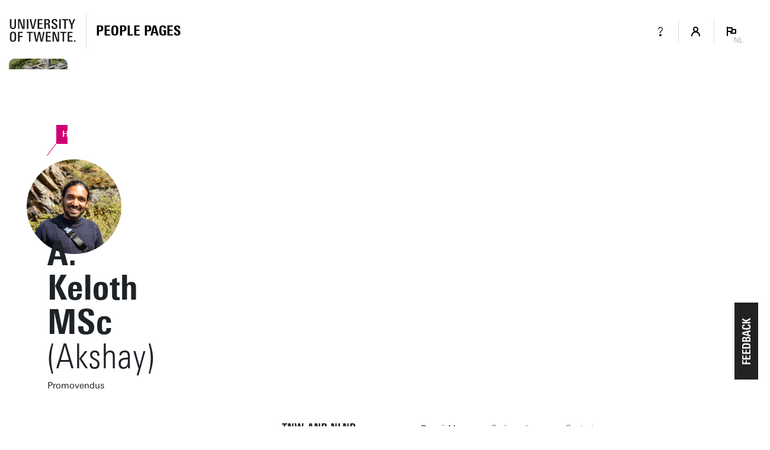

--- FILE ---
content_type: text/html; charset=UTF-8
request_url: https://personen.utwente.nl/a.keloth
body_size: 9479
content:
<!DOCTYPE html><html lang="nl" class="page--person page--no-crumbpath" data-wh-ob="1517518.IK8Jq8"><head><meta charset="utf-8"><title>A. Keloth MSc | People pages: Vind een medewerker en alle contactgegevens | Universiteit Twente</title><meta name="description" content="Vind alle medewerkers (en gast-medewerkers) van de UT. Log in om afgeschermde contactgegevens te zien of om je eigen profiel te bewerken.">
<!--
Realisatie: 💼 WebHare bv
            🌐 https://www.webhare.nl/
-->
<meta name="viewport" content="width=device-width, initial-scale=1" /><style id="theme__style">@property --theme-color {syntax: "<color>";initial-value: transparent;inherits: true;}@property --theme-color-cta {syntax: "<color>";initial-value: transparent;inherits: true;}@property --theme-color-cta-hover {syntax: "<color>";initial-value: transparent;inherits: true;}@keyframes colorscheme{0%    { --theme-color: #c60c30; } 12%    { --theme-color: #822433; } 25%    { --theme-color: #002c5f; } 37%    { --theme-color: #007d9c; } 50%    { --theme-color: #4a8355; } 62%    { --theme-color: #00675a; } 75%    { --theme-color: #4f2d7f; } 87%    { --theme-color: #cf0072; } 100% { --theme-color: #c60c30; } }@keyframes colorscheme-cta{0%    { --theme-color-cta: #c60c30; } 12%    { --theme-color-cta: #822433; } 25%    { --theme-color-cta: #002c5f; } 37%    { --theme-color-cta: #007d9c; } 50%    { --theme-color-cta: #4a8355; } 62%    { --theme-color-cta: #00675a; } 75%    { --theme-color-cta: #4f2d7f; } 87%    { --theme-color-cta: #cf0072; } 100% { --theme-color-cta: #c60c30; } }@keyframes colorscheme-cta-hover{0%    { --theme-color-cta-hover: #b0061c; } 12%    { --theme-color-cta-hover: #62141e; } 25%    { --theme-color-cta-hover: #00183b; } 37%    { --theme-color-cta-hover: #005d7d; } 50%    { --theme-color-cta-hover: #2f6338; } 62%    { --theme-color-cta-hover: #004b48; } 75%    { --theme-color-cta-hover: #2f1957; } 87%    { --theme-color-cta-hover: #b2014a; } 100% { --theme-color-cta-hover: #b0061c; } }@keyframes colorscheme-background{0%    { background-color: #c60c30; } 12%    { background-color: #822433; } 25%    { background-color: #002c5f; } 37%    { background-color: #007d9c; } 50%    { background-color: #4a8355; } 62%    { background-color: #00675a; } 75%    { background-color: #4f2d7f; } 87%    { background-color: #cf0072; } 100% { background-color: #c60c30; } }@keyframes colorscheme-background-cta{0%    { background-color: #c60c30; } 12%    { background-color: #822433; } 25%    { background-color: #002c5f; } 37%    { background-color: #007d9c; } 50%    { background-color: #4a8355; } 62%    { background-color: #00675a; } 75%    { background-color: #4f2d7f; } 87%    { background-color: #cf0072; } 100% { background-color: #c60c30; } }@keyframes colorscheme-background-cta-hover{0%    { background-color: #b0061c; } 12%    { background-color: #62141e; } 25%    { background-color: #00183b; } 37%    { background-color: #005d7d; } 50%    { background-color: #2f6338; } 62%    { background-color: #004b48; } 75%    { background-color: #2f1957; } 87%    { background-color: #b2014a; } 100% { background-color: #b0061c; } }</style><script>(function(w,d,s,l,i){w[l]=w[l]||[];w[l].push({'gtm.start':new Date().getTime(),event:'gtm.js'});var f=d.getElementsByTagName(s)[0],j=d.createElement(s),dl=l!='dataLayer'?'&l='+l:'';j.async=true;j.src='https://tagging.utwente.nl/gtm.js?id='+i+dl;f.parentNode.insertBefore(j,f);})(window,document,'script','dataLayer','GTM-WW6CJT');</script><script type="application/json" id="wh-config">{"designcdnroot":"/.publisher/sd/utwente_ppp/ppp/","designroot":"/.publisher/sd/utwente_ppp/ppp/","dtapstage":"production","imgroot":"/.publisher/sd/utwente_ppp/ppp/img/","islive":true,"locale":"nl-NL","obj":{"designoverlays":[],"navpathitem":{"link":"https://personen.utwente.nl/","title":"Home"}},"server":50901,"site":{"animatethemecolor":true,"colorscheme":["#c60c30","#822433","#002c5f","#007d9c","#4a8355","#00675a","#4f2d7f","#cf0072"],"mainutlink":"https://www.utwente.nl/","peopleroot":"https://personen.utwente.nl/","projectsroot":"https://projecten.utwente.nl/","resultsperpage":100,"siteroot":"https://personen.utwente.nl/","universe":[{"filename":"autumn.svg","left":0,"name":"Autumn","top":0,"width":700},{"filename":"bolognese.svg","left":250,"name":"Bolognese","top":-50,"width":350},{"filename":"casino.svg","left":-300,"name":"Casino","top":100,"width":2200},{"filename":"esmeralda.svg","left":300,"name":"Esmeralda","top":0,"width":700},{"filename":"extent.svg","left":0,"name":"Extent","top":0,"width":700},{"filename":"foxtrot.svg","left":0,"name":"Foxtrot","top":0,"width":300},{"filename":"iglesias.svg","left":200,"name":"Iglesias","top":0,"width":400},{"filename":"lord.svg","left":-150,"name":"Lord","top":0,"width":811},{"filename":"lucy.svg","left":0,"name":"Lucy","top":0,"width":350},{"filename":"merijn.svg","left":-100,"name":"Merijn","top":50,"width":750},{"filename":"moby_dick.svg","left":0,"name":"Moby Dick","top":0,"width":1001},{"filename":"mumbai.svg","left":150,"name":"Mumbai","top":0,"width":1000},{"filename":"oma.svg","left":50,"name":"Oma","top":50,"width":249},{"filename":"photon.svg","left":30,"name":"Photon","top":100,"width":300},{"filename":"pop.svg","left":30,"name":"Pop","top":0,"width":500},{"filename":"raket.svg","left":50,"name":"Raket","top":-250,"width":332},{"filename":"relationchips.svg","left":30,"name":"Relationchips","top":-250,"width":1732},{"filename":"spring.svg","left":0,"name":"Spring","top":-100,"width":850},{"filename":"tedtheo.svg","left":0,"name":"Tedtheo","top":-50,"width":439},{"filename":"trachea.svg","left":200,"name":"Trachea","top":100,"width":600},{"filename":"tricufi.svg","left":0,"name":"Tricufi","top":0,"width":300},{"filename":"virginia.svg","left":0,"name":"Virginia","top":100,"width":90}]},"siteroot":"https://personen.utwente.nl/","wrd:auth":{"cookiename":"webharelogin-0-9ce36b86","returnid":"0"}}</script><link rel="stylesheet" href="/.wh/ea/ap/utwente_ppp.ppp/ap.css"><script src="/.wh/ea/ap/utwente_ppp.ppp/ap.mjs" type="module" async></script><script type="application/ld+json">{"@context":"https://schema.org","@type":"BreadcrumbList","itemListElement":[{"@type":"ListItem","item":"https://personen.utwente.nl/","name":"People Pages","position":1}]}</script></head><body><noscript><iframe src="https://tagging.utwente.nl/ns.html?id=GTM-WW6CJT" height="0" width="0" style="display:none;visibility:hidden"></iframe></noscript><div class="skiplinksbutton__wrapper"><button type="button" class="skiplinksbutton wh-form__button wh-form__button--solid">Naar inhoud springen</button></div><div class="theme__docstate"><span class="theme__docstate-cta"></span><span class="theme__docstate-cta-hover"></span><span class="theme__docstate-state"></span></div><div class="header-top-background"></div><aside class="header-top"><div class="header-top__content"><img class="header-top__utlogo" src="/.publisher/sd/utwente_ppp/ppp/img/logo-utwente/ut-logo-white-en.svg" alt="University of Twente" /></div></aside><nav class="header-menubar" aria-label="Hoofd"><div class="header-menubar__content"><a class="header-menubar__mainorganization" href="https://www.utwente.nl" ><img class="header-menubar__utlogo" src="/.publisher/sd/utwente_ppp/ppp/img/logo-utwente/ut-logo-sta-black-en.svg" alt="University of Twente" /></a><div class="header-menubar__spacer"></div><div class="header-menubar__backnav " ><a class="header-menubar__backnav__home" href="https://personen.utwente.nl/" aria-label="Homepage"><div>People Pages</div></a></div><div class="header-menubar__buttonbar"><a class="header-menubar__menuitem header-menubar__menuitem--infolink" href="https://www.utwente.nl/en/service-portal/communication/websites/people.utwente.nl-public-employee-profile-pages"><span class="menubutton__icon UT-icon-UT_icon_28_questionmark-24px"></span></a><button class="header-menubar__menuitem header-menubar__menuitem--account" popovertarget="header-menubar__accountmenu" aria-controls="header-menubar__accountmenu" type="button" ><span class="menubutton__icon UT-icon-UT_icon_114_person-16px ut-login__topmenuicon"></span></button><div id="header-menubar__accountmenu" class="header-menubar__dropdownmenu" hidden ></div><button class="header-menubar__menuitem header-menubar__menuitem--language" popovertarget="header-menubar__languagemenu" aria-controls="header-menubar__languagemenu" type="button"><span class="menubutton__icon UT-icon-UT_icon_75_flag-16px"></span><span class="header-menubar__menuitem__currentlang">NL</span></button><div id="header-menubar__languagemenu" class="header-menubar__dropdownmenu" hidden><a class="dropdownmenu__item dropdownmenu__item--selected" href="https://personen.utwente.nl/a.keloth" hreflang="nl" >Nederlands<span class="dropdownmenu__item__icon UT-icon-UT_icon_75_flag-16px"></span></a><a class="dropdownmenu__item " href="https://people.utwente.nl/a.keloth" hreflang="en" >English</a></div></div></div></nav><div class="header-menubar-background"></div><div class="page__body  "><main class="page__contentarea     " ><!--wh_consilio_content--><div class="peoplepersonpage peoplepersonpage--withtabsbar   "  ><form class="peoplepersonpage-filters"  aria-label=""  >   <header class="pageheader pageheader--base pageheader--default pageheader--size-normal  pageheader--withinset pageheader--inset-round  "  ><div class="pageheader__background pageheader__background--image"><img class="pageheader__image" src="/.wh/ea/uc/i24422e700103f474ed0193d0f4037048b1ed70eb55a20801e3f00af4018041/horst-complex.jpg" style="background: #7F8166; object-position: 65.0000% 65.4000%; " alt="" /><div class="pageheader__buildinglabel" style="--label-refx: 0.65000; --label-refy: 0.65500; --label-flipx: 1; --label-flipy: -1;"><span class="pageheader__buildinglabel-line"></span><span class="pageheader__buildinglabel-label" role="presentation">Horst Complex</span></div></div><img class="pageheader__insetimage" src="/.wh/ea/uc/ib21cffc60103499af2012edd74039085a636e1dd77810c016340014001804100000000/akeloth.jpg" style="" alt="" /><div class="pageheader__text rtdcontent"><h1 class="pageheader__title">A. Keloth MSc<span class="pageheader__title__suffix"> (Akshay)</span></h1><div class="pageheader__subtitle">Promovendus</div></div></header>  <div class="peoplepersonpage-custombar">  </div>   <div class="peoplepersonpage-filters__filters" role="group"  >  <div class="page-sidebar__panel"><div class="project__faculty">TNW-ANP-NLNP</div></div><div class="page-sidebar__panel page-sidebar__panel--specsheet"><div class="specsheet__item"><span class="specsheet__item__icon UT-icon-UT_icon_16_pointer-24px" aria-label="Location"></span>Horst Complex ME231A</div><div class="specsheet__item"><span class="specsheet__item__icon UT-icon-UT_icon_15_mail-24px" aria-label="E-mail"></span><a href="mailto:a.keloth@utwente.nl">a.keloth@utwente.nl</a></div><div class="specsheet__item"><span class="specsheet__item__icon UT-icon-UT_icon_13_phone-24px" aria-label="Phone" ></span><a href="tel:+31534896861"><span class="phone__part">+31</span><span class="phone__part">53</span><span class="phone__part">489</span><span class="phone__part phone__part--last">6861</span></a></div><div class="specsheet__item"><span class="specsheet__item__icon UT-icon-UT_icons_181_qrcode-24px" role="presentation"></span><a href="#vcard">Visitekaartje</a></div></div><div class="page-sidebar__panel page-sidebar__panel--social"><div class="sidebar__socials spc-socialsbar"><a href="https://scholar.google.com/citations?hl=en&#38;user=VCD7wZMAAAAJ" type="button" title="Google Scholar" ><span class="icon UT-icon-UT_icons-193_education-24px"></span></a><a href="http://linkedin.com/in/akshay-keloth-9523457b" type="button" title="LinkedIn" ><span class="icon UT-icon-UT_icon_38_linkedin-24px"></span></a></div></div><div class="page-sidebar__panel page-sidebar__panel--workdays"></div> </div> <div class="peoplepersonpage-filters__topbar">   </div> </form> <div class="peoplepersonpage__content">  <nav class="pagetabs pagetabs--tabs " aria-label="FIXME" data-urlparam="tab" ><div class="pagetabs__background"></div><div class="pagetabs__content"><button role="tab" data-value="overview" aria-controls="tabpanel-overview" aria-selected >Overzicht</button><button role="tab" data-value="research" aria-controls="tabpanel-research"  >Onderzoek</button><button role="tab" data-value="contact" aria-controls="tabpanel-contact"  >Contact</button></div></nav>  <div id="tabpanel-overview" class="tabpanel"><h2 class="heading2">Expertises</h2><ul class="categorytaglist"><li><h4 class="heading4">Physics</h4><ul class="taglist"><li>Brillouin Scattering</li><li>Waveguide</li><li>Microwave Photonics</li><li>Silicon Photonics</li><li>Signal Processing</li><li>Low Noise</li><li>Nanowire</li><li>Wireless Communication</li></ul></li></ul><h2 class="heading2">Organisaties</h2><div class="widget widget-linklist widget-linklist--smallicons "><ul><li class="widget-linklist__item widget-linklist__item--link widget-linklist__item--level1"><a href="https://www.utwente.nl/nl/tnw" class="widget-linklist__link"><span class="widget-linklist__text">Faculty of Science and Technology (TNW)</span><span class="widget-linklist__icon widget-linklist__icon--link"></span></a><li class="widget-linklist__item widget-linklist__item--link widget-linklist__item--level2"><a href="https://www.utwente.nl/anp" class="widget-linklist__link"><span class="widget-linklist__text">Applied NanoPhotonics (TNW-ANP)</span><span class="widget-linklist__icon widget-linklist__icon--link"></span></a><li class="widget-linklist__item widget-linklist__item--link widget-linklist__item--level3"><a href="https://www.utwente.nl/nlnp" class="widget-linklist__link"><span class="widget-linklist__text">Nonlinear Nanophotonics Group (TNW-ANP-NLNP)</span><span class="widget-linklist__icon widget-linklist__icon--link"></span></a></li></li></li></ul></div></div><div id="tabpanel-research" class="tabpanel"><h2 class="heading2">Publicaties</h2><div class="publicationlist"><p class="normal">Jump to:  <a href="#AWgZ2eulqpmhp_JIc0aS0w-2025">2025</a> | <a href="#AWgZ2eulqpmhp_JIc0aS0w-2024">2024</a> | <a href="#AWgZ2eulqpmhp_JIc0aS0w-2023">2023</a></p><div class="publicationlist__group" id="AWgZ2eulqpmhp_JIc0aS0w-2025"><h3 class="heading3 publicationlist__group-header">2025</h3><div class="searsia__results searsia__results--multiline-title"><span class="searsia__result"><a class="searsia__title" href="https://research.utwente.nl/en/publications/2e0f6b7a-99de-499b-a576-49b997b8c8c7">Programmable multifunctional integrated microwave photonic circuit on thin-film lithium niobate (2025)</a><span class="searsia__desc"><i>Nature communications, 16</i>(1). Article 2281. Wei,&nbsp;C., Feng,&nbsp;H., Ye,&nbsp;K., Eijkel,&nbsp;M., Klaver,&nbsp;Y., Chen,&nbsp;Z., <a href="https://research.utwente.nl/en/persons/67862da6-6179-4d48-aa1f-7ad6dd7ad1e1">Keloth,&nbsp;A.</a>, Wang,&nbsp;C. &amp; Marpaung,&nbsp;D.</span><span class="searsia__link"><span class="searsia__icon ut-searchicon_08-book-12px"></span><a href="https://doi.org/10.1038/s41467-025-57441-1">https://doi.org/10.1038/s41467-025-57441-1</a></span></span><span class="searsia__result"><a class="searsia__title" href="https://research.utwente.nl/en/publications/a5e84ec4-91d2-4c21-9dbd-db904596c936">Thermoelastic Acoustic Emitter in Silicon Nitride Platform for Optomechanics Applications (2025)</a><span class="searsia__desc">[Contribution to conference &rsaquo; Paper] <i>Conference on Lasers and Electro-optics, CLEO 2025</i>. Zheng,&nbsp;Z., I&#351;&#305;k,&nbsp;A., <a href="https://research.utwente.nl/en/persons/67862da6-6179-4d48-aa1f-7ad6dd7ad1e1">Keloth,&nbsp;A.</a>, van der Slot,&nbsp;P.&#160;J.&#160;M. &amp; Marpaung,&nbsp;D.</span><span class="searsia__link"><span class="searsia__icon ut-searchicon_08-book-12px"></span><a href="https://doi.org/10.1364/CLEO_SI.2025.SS190_2">https://doi.org/10.1364/CLEO_SI.2025.SS190_2</a></span></span><span class="searsia__result"><a class="searsia__title" href="https://research.utwente.nl/en/publications/306dcb48-8f32-48de-b272-7724dc139b09">Integrated Brillouin photonics in thin-film lithium niobate (2025)</a><span class="searsia__desc"><i>Science advances, 11</i>(18). Article eadv4022. Ye,&nbsp;K., Feng,&nbsp;H., te Morsche,&nbsp;R., Wei,&nbsp;C., Klaver,&nbsp;Y., Mishra,&nbsp;A., Zheng,&nbsp;Z., <a href="https://research.utwente.nl/en/persons/67862da6-6179-4d48-aa1f-7ad6dd7ad1e1">Keloth,&nbsp;A.</a>, I&#351;&#305;k,&nbsp;A.&#160;T., Chen,&nbsp;Z., Wang,&nbsp;C. &amp; Marpaung,&nbsp;D.</span><span class="searsia__link"><span class="searsia__icon ut-searchicon_08-book-12px"></span><a href="https://doi.org/10.1126/sciadv.adv4022">https://doi.org/10.1126/sciadv.adv4022</a></span></span><span class="searsia__result"><a class="searsia__title" href="https://research.utwente.nl/en/datasets/692a9518-5745-4e73-a1fb-0e1b26ddd833">Data underlying the article: Integrated Brillouin photonics in thin-film lithium niobate (2025)</a><span class="searsia__desc">[Dataset Types &rsaquo; Dataset]. 4TU.Centre for Research Data. Ye,&nbsp;K., Feng,&nbsp;H., te Morsche,&nbsp;R., Wei,&nbsp;C., Klaver,&nbsp;Y., Mishra,&nbsp;A., Zheng,&nbsp;Z., <a href="https://research.utwente.nl/en/persons/67862da6-6179-4d48-aa1f-7ad6dd7ad1e1">Keloth,&nbsp;A.</a>, Tarik Isik,&nbsp;A. &amp; Chen,&nbsp;Z.</span><span class="searsia__link"><span class="searsia__icon ut-searchicon_08-book-12px"></span><a href="https://doi.org/10.4121/68ece8a1-8931-4411-bb2a-690d7eadee26">https://doi.org/10.4121/68ece8a1-8931-4411-bb2a-690d7eadee26</a></span></span><span class="searsia__result"><a class="searsia__title" href="https://research.utwente.nl/en/publications/cd7952a6-d2d0-4bb0-b103-562efca4d04c">Stimulated Brillouin scattering in a non-suspended ultra-low-loss thick-SOI platform (2025)</a><span class="searsia__desc"><i>APL Photonics, 10</i>(2). Article 026108. Ye,&nbsp;K., <a href="https://research.utwente.nl/en/persons/67862da6-6179-4d48-aa1f-7ad6dd7ad1e1">Keloth,&nbsp;A.</a>, Marin,&nbsp;Y.&#160;E., Cherchi,&nbsp;M., Aalto,&nbsp;T. &amp; Marpaung,&nbsp;D.</span><span class="searsia__link"><span class="searsia__icon ut-searchicon_08-book-12px"></span><a href="https://doi.org/10.1063/5.0246281">https://doi.org/10.1063/5.0246281</a></span></span><span class="searsia__result"><a class="searsia__title" href="https://research.utwente.nl/en/publications/d4a1e090-fb43-4fe3-abaf-7aa01a0ba4d1">Brillouin Photonics Engine in the Thin-Film Lithium Niobate Platform (2025)</a><span class="searsia__desc">In <i>2025 Conference on Lasers and Electro-Optics, CLEO 2025</i>. IEEE. Ye,&nbsp;K., Feng,&nbsp;H., Te Morsche,&nbsp;R., Wei,&nbsp;C., Klaver,&nbsp;Y., Mishra,&nbsp;A., Zheng,&nbsp;Z., <a href="https://research.utwente.nl/en/persons/67862da6-6179-4d48-aa1f-7ad6dd7ad1e1">Keloth,&nbsp;A.</a>, Isik,&nbsp;A.&#160;T., Chen,&nbsp;Z., Wang,&nbsp;C. &amp; Marpaung,&nbsp;D.</span><span class="searsia__link"><span class="searsia__icon ut-searchicon_08-book-12px"></span><a href="https://doi.org/10.1364/CLEO_SI.2025.SS106_2">https://doi.org/10.1364/CLEO_SI.2025.SS106_2</a></span></span></div></div><div class="publicationlist__group" id="AWgZ2eulqpmhp_JIc0aS0w-2024"><h3 class="heading3 publicationlist__group-header">2024</h3><div class="searsia__results searsia__results--multiline-title"><span class="searsia__result"><a class="searsia__title" href="https://research.utwente.nl/en/publications/f02f2046-a10d-46bf-9dcb-5be0251151f2">Brillouin photonics engine in the thin-film lithium niobate platform (2024)</a><span class="searsia__desc">[Working paper &rsaquo; Preprint]. ArXiv.org. Ye,&nbsp;K., Feng,&nbsp;H., Morsche,&nbsp;R.&#160;t., Mishra,&nbsp;A., Klaver,&nbsp;Y., Wei,&nbsp;C., Zheng,&nbsp;Z., <a href="https://research.utwente.nl/en/persons/67862da6-6179-4d48-aa1f-7ad6dd7ad1e1">Keloth,&nbsp;A.</a>, I&#351;&#305;k,&nbsp;A.&#160;T., Chen,&nbsp;Z., Wang,&nbsp;C. &amp; Marpaung,&nbsp;D.</span><span class="searsia__link"><span class="searsia__icon ut-searchicon_08-book-12px"></span><a href="https://doi.org/10.48550/arXiv.2411.06599">https://doi.org/10.48550/arXiv.2411.06599</a></span></span><span class="searsia__result"><a class="searsia__title" href="https://research.utwente.nl/en/publications/108d2af8-1679-48b4-b722-9fa443b75d14">Stimulated Brillouin scattering in a non-suspended ultra-low-loss thick-SOI platform (2024)</a><span class="searsia__desc">[Working paper &rsaquo; Preprint]. ArXiv.org. Ye,&nbsp;K., <a href="https://research.utwente.nl/en/persons/67862da6-6179-4d48-aa1f-7ad6dd7ad1e1">Keloth,&nbsp;A.</a>, Marin,&nbsp;Y.&#160;E., Cherchi,&nbsp;M., Aalto,&nbsp;T. &amp; Marpaung,&nbsp;D.</span><span class="searsia__link"><span class="searsia__icon ut-searchicon_08-book-12px"></span><a href="https://doi.org/10.48550/arXiv.2410.19083">https://doi.org/10.48550/arXiv.2410.19083</a></span></span><span class="searsia__result"><a class="searsia__title" href="https://research.utwente.nl/en/publications/39789529-f084-429f-ba85-c39cf22792e1">Fabrication of Low-Loss Silicon Nitride Photonic Integrated Circuits (2024)</a><span class="searsia__desc">[Contribution to conference &rsaquo; Poster] <i>MESA+ Day 2024</i>. I&#351;&#305;k,&nbsp;A., <a href="https://research.utwente.nl/en/persons/67862da6-6179-4d48-aa1f-7ad6dd7ad1e1">Keloth,&nbsp;A.</a>, te Morsche,&nbsp;R., Zheng,&nbsp;Z., van der Slot,&nbsp;P.&#160;J.&#160;M. &amp; Marpaung,&nbsp;D.</span></span><span class="searsia__result"><a class="searsia__title" href="https://research.utwente.nl/en/publications/6794c082-7e17-42cd-b4d7-7f9c18a32d1b">Programmable multifunctional integrated microwave photonic circuit on thin-film lithium niobate (2024)</a><span class="searsia__desc">[Working paper &rsaquo; Preprint]. ArXiv.org. Wei,&nbsp;C., Feng,&nbsp;H., Ye,&nbsp;K., Eijkel,&nbsp;M., Klaver,&nbsp;Y., Chen,&nbsp;Z., <a href="https://research.utwente.nl/en/persons/67862da6-6179-4d48-aa1f-7ad6dd7ad1e1">Keloth,&nbsp;A.</a>, Wang,&nbsp;C. &amp; Marpaung,&nbsp;D.</span><span class="searsia__link"><span class="searsia__icon ut-searchicon_08-book-12px"></span><a href="https://doi.org/10.48550/arXiv.2409.10227">https://doi.org/10.48550/arXiv.2409.10227</a></span></span><span class="searsia__result"><a class="searsia__title" href="https://research.utwente.nl/en/publications/f264ac74-ed85-4f38-abdf-f61175ed27bc">Brillouin nonlinearity characterizations of a high refractive index silicon oxynitride platform [Invited] (2024)</a><span class="searsia__desc"><i>Optical materials express, 14</i>(10), 2225-22238. Ye,&nbsp;K., <a href="https://research.utwente.nl/en/persons/67862da6-6179-4d48-aa1f-7ad6dd7ad1e1">Keloth,&nbsp;A.</a>, Klaver,&nbsp;Y., Baldazzi,&nbsp;A., Piccoli,&nbsp;G., Sanna,&nbsp;M., Pavesi,&nbsp;L., Ghulinyan,&nbsp;M. &amp; Marpaung,&nbsp;D.</span><span class="searsia__link"><span class="searsia__icon ut-searchicon_08-book-12px"></span><a href="https://doi.org/10.1364/OME.522184">https://doi.org/10.1364/OME.522184</a></span></span><span class="searsia__result"><a class="searsia__title" href="https://research.utwente.nl/en/publications/5195794b-5b7c-4317-b347-edd1a510b4f7">Brillouin nonlinearity characterizations of a high refractive index silicon oxynitride platform (2024)</a><span class="searsia__desc">[Working paper &rsaquo; Preprint]. ArXiv.org. Ye,&nbsp;K., <a href="https://research.utwente.nl/en/persons/67862da6-6179-4d48-aa1f-7ad6dd7ad1e1">Keloth,&nbsp;A.</a>, Klaver,&nbsp;Y., Baldazzi,&nbsp;A., Piccoli,&nbsp;G., Sanna,&nbsp;M., Pavesi,&nbsp;L., Ghulinyan,&nbsp;M. &amp; Marpaung,&nbsp;D.</span><span class="searsia__link"><span class="searsia__icon ut-searchicon_08-book-12px"></span><a href="https://doi.org/10.48550/arXiv.2401.12651">https://doi.org/10.48550/arXiv.2401.12651</a></span></span><span class="searsia__result"><a class="searsia__title" href="https://research.utwente.nl/en/publications/3a522f7a-be51-4b14-8eaf-51bb43112667">A Brillouin Microwave Photonic Notch Filter in Thin Film Lithium Niobate Platform (2024)</a><span class="searsia__desc">In <i>CLEO: Science and Innovations 2024</i>. Article STu4P.4. Optica Publishing Group (formerly OSA). Mishra,&nbsp;A., Ye,&nbsp;K., Feng,&nbsp;H., Klaver,&nbsp;Y., <a href="https://research.utwente.nl/en/persons/67862da6-6179-4d48-aa1f-7ad6dd7ad1e1">Keloth,&nbsp;A.</a>, Wang,&nbsp;C. &amp; Marpaung,&nbsp;D.</span><span class="searsia__link"><span class="searsia__icon ut-searchicon_08-book-12px"></span><a href="https://doi.org/10.1364/cleo_si.2024.stu4p.4">https://doi.org/10.1364/cleo_si.2024.stu4p.4</a></span></span><span class="searsia__result"><a class="searsia__title" href="https://research.utwente.nl/en/publications/5f8d3d29-234e-480b-8f2d-f3a29aabfd27">Surface acoustic wave Brillouin scattering in thin-film lithium niobate waveguides (2024)</a><span class="searsia__desc">In <i>CLEO: Science and Innovations 2024</i>. Article STu4P.3. Optica Publishing Group (formerly OSA). Ye,&nbsp;K., Feng,&nbsp;H., Klaver,&nbsp;Y., <a href="https://research.utwente.nl/en/persons/67862da6-6179-4d48-aa1f-7ad6dd7ad1e1">Keloth,&nbsp;A.</a>, Mishra,&nbsp;A., Wang,&nbsp;C. &amp; Marpaung,&nbsp;D.</span><span class="searsia__link"><span class="searsia__icon ut-searchicon_08-book-12px"></span><a href="https://doi.org/10.1364/cleo_si.2024.stu4p.3">https://doi.org/10.1364/cleo_si.2024.stu4p.3</a></span></span></div></div><div class="publicationlist__group" id="AWgZ2eulqpmhp_JIc0aS0w-2023"><h3 class="heading3 publicationlist__group-header">2023</h3><div class="searsia__results searsia__results--multiline-title"><span class="searsia__result"><a class="searsia__title" href="https://research.utwente.nl/en/publications/f9f24d6c-bfab-4b7d-a099-1afb5f3a6b1a">Surface acoustic wave stimulated Brillouin scattering in thin-film lithium niobate waveguides (2023)</a><span class="searsia__desc">[Working paper &rsaquo; Preprint]. Ye,&nbsp;K., Feng,&nbsp;H., Klaver,&nbsp;Y., <a href="https://research.utwente.nl/en/persons/67862da6-6179-4d48-aa1f-7ad6dd7ad1e1">Keloth,&nbsp;A.</a>, Mishra,&nbsp;A., Wang,&nbsp;C. &amp; Marpaung,&nbsp;D.</span><span class="searsia__link"><span class="searsia__icon ut-searchicon_08-book-12px"></span><a href="https://doi.org/10.48550/arXiv.2311.14697">https://doi.org/10.48550/arXiv.2311.14697</a></span></span><span class="searsia__result"><a class="searsia__title" href="https://research.utwente.nl/en/publications/d92b2740-c069-482a-b4f7-db374975f97b">Stimulated Brillouin Scattering: Activation and Application (2023)</a><span class="searsia__desc">[Contribution to conference &rsaquo; Poster] <i>MESA+ Meeting 2023</i>. Mishra,&nbsp;A., Botter,&nbsp;R.&#160;A., Ye,&nbsp;K., Klaver,&nbsp;Y., Zheng,&nbsp;Z., <a href="https://research.utwente.nl/en/persons/67862da6-6179-4d48-aa1f-7ad6dd7ad1e1">Keloth,&nbsp;A.</a>, I&#351;&#305;k,&nbsp;A., Wei,&nbsp;C., Braamhaar,&nbsp;R.&#160;B.&#160;G., van der Slot,&nbsp;P.&#160;J.&#160;M. &amp; Bastiaens,&nbsp;H.&#160;M.&#160;J.</span></span></div></div></div><h2 class="heading2">Onderzoeksprofielen</h2><div class="widget widget-links"><ul><li class="isexternal"><a href="https://scholar.google.com/citations?hl=en&#38;user=VCD7wZMAAAAJ">Google Scholar</a></li><li class="isexternal"><a href="https://research.utwente.nl/en/persons/67862da6-6179-4d48-aa1f-7ad6dd7ad1e1">research.utwente.nl profiel</a></li></ul></div></div><div id="tabpanel-contact" class="tabpanel"><div class="widget widget-linklist  widget-linklist--twocolumns"><ul><li class="widget-linklist__item widget-linklist__item--link "><a href="tel:+31534896861" class="widget-linklist__link"><span class="widget-linklist__text"><span class="phone__part">+31</span><span class="phone__part">53</span><span class="phone__part">489</span><span class="phone__part phone__part--last">6861</span> <small>(werk)</small></span><span class="widget-linklist__icon widget-linklist__icon--phone"></span></a></li><li class="widget-linklist__item widget-linklist__item--link "><a href="mailto:a.keloth@utwente.nl" class="widget-linklist__link"><span class="widget-linklist__text">a.keloth@utwente.nl</span><span class="widget-linklist__icon widget-linklist__icon--email"></span></a></li><li class="widget-linklist__item widget-linklist__item--link "><a href="https://research.utwente.nl/en/persons/67862da6-6179-4d48-aa1f-7ad6dd7ad1e1" class="widget-linklist__link"><span class="widget-linklist__text">research.utwente.nl</span><span class="widget-linklist__icon widget-linklist__icon--research"></span></a></li><li class="widget-linklist__item widget-linklist__item--link "><a href="https://scholar.google.com/citations?hl=en&#38;user=VCD7wZMAAAAJ" class="widget-linklist__link"><span class="widget-linklist__text">Google Scholar</span><span class="widget-linklist__icon widget-linklist__icon--scholar"></span></a></li><li class="widget-linklist__item widget-linklist__item--link "><a href="http://linkedin.com/in/akshay-keloth-9523457b" class="widget-linklist__link"><span class="widget-linklist__text">LinkedIn</span><span class="widget-linklist__icon widget-linklist__icon--linkedin"></span></a></li><li class="widget-linklist__item widget-linklist__item--link "><a href="#vcard" class="widget-linklist__link"><span class="widget-linklist__text">Visitekaartje (vCard)</span><span class="widget-linklist__icon widget-linklist__icon--vcard"></span></a></li></ul></div><h2 class="heading2">Adres</h2><div class="person__addresses"><nav class="pagetabs pagetabs--tabs person-address-tabs"   ><div class="pagetabs__background"></div><div class="pagetabs__content"><button role="tab" data-value="visiting" aria-controls="address-visiting" aria-selected >Bezoekadres</button><button role="tab" data-value="mailing" aria-controls="address-mailing"  >Postadres</button></div></nav><div class="spc-tabpanel person-address-tabpanel" id="address-visiting" ><div class="person-address"><div class="person-address-image"><img src="/.wh/ea/uc/i19b61b80010305e9110093d0f403c25140695f6d845d0801e3bc0268018041/horsttoren.png" /></div><div class="person-address-data"><h3 class="h3">Universiteit Twente</h3><p class="normal">Horst Complex (gebouwnr. 20), kamer ME231A<br/>De Horst 2<br />7522 LW  Enschede</p><p class="normal"><a href="https://www.google.com/maps/dir/?api=1&#38;destination=52.237608,6.860729">Navigeer naar locatie</a></p></div></div></div><div class="spc-tabpanel person-address-tabpanel" id="address-mailing" hidden="until-found"><div class="person-address"><div class="person-address-data"><h3 class="h3">Universiteit Twente</h3><p class="normal">Horst Complex ME231A<br/>Postbus 217<br />7500 AE  Enschede</p></div></div></div></div><h2 class="heading2">Organisaties</h2><div class="widget widget-linklist widget-linklist--smallicons "><ul><li class="widget-linklist__item widget-linklist__item--link widget-linklist__item--level1"><a href="https://www.utwente.nl/nl/tnw" class="widget-linklist__link"><span class="widget-linklist__text">Faculty of Science and Technology (TNW)</span><span class="widget-linklist__icon widget-linklist__icon--link"></span></a><li class="widget-linklist__item widget-linklist__item--link widget-linklist__item--level2"><a href="https://www.utwente.nl/anp" class="widget-linklist__link"><span class="widget-linklist__text">Applied NanoPhotonics (TNW-ANP)</span><span class="widget-linklist__icon widget-linklist__icon--link"></span></a><li class="widget-linklist__item widget-linklist__item--link widget-linklist__item--level3"><a href="https://www.utwente.nl/nlnp" class="widget-linklist__link"><span class="widget-linklist__text">Nonlinear Nanophotonics Group (TNW-ANP-NLNP)</span><span class="widget-linklist__icon widget-linklist__icon--link"></span></a></li></li></li></ul></div></div><div id="vcard-popover"><div class="vcard-popover__content"><button id="vcard-popover-close" class="UT-icon-UT_icon_47_cross-16px"></button><img src="[data-uri]" />Scan de QR-code of<br/><a href="[data-uri]" download="person.vcf">Download vCard</a></div></div> </div>  </div>  <!--/wh_consilio_content--><div class="page__balloon"></div></main></div><footer class="footer"><div class="footer__panel"></div></footer><template id="dialogtemplate"><dialog class="site-dialog"><div class="dialog__header"><div class="dialog__header__content"><button class="dialog__closebutton filteredoverview__toggleaction" aria-label="Popup sluiten" type="button"></button></div></div><div class="dialog__content"></div></dialog></template></body></html>